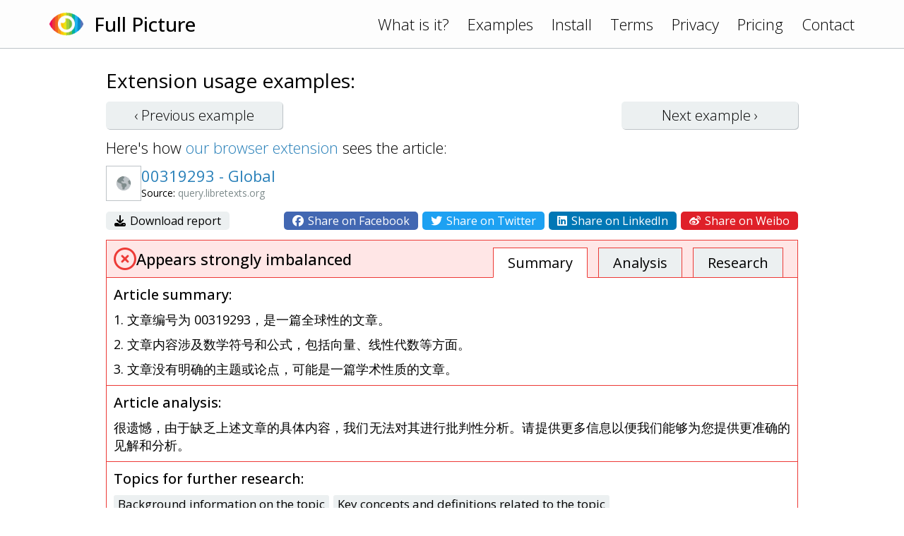

--- FILE ---
content_type: text/html; charset=UTF-8
request_url: https://www.fullpicture.app/item/6c14a03d06505aeaadd15c502d5b6f3f
body_size: 2477
content:
<!DOCTYPE html>
<html>
    <head>
        <title>[Full Picture] 00319293 - Global</title>
        <meta name="description" content="很遗憾，由于缺乏上述文章的具体内容，我们无法对其进行批判性分析。请提供更多信息以便我们能够为您提供更准确的见解和分析。">
        <meta name="viewport" content="width=device-width, initial-scale=1.0">
<link rel="preconnect" href="https://fonts.googleapis.com">
<link rel="preconnect" href="https://fonts.gstatic.com" crossorigin>
<link href="https://fonts.googleapis.com/css2?family=Open+Sans:wght@300;400;500&display=swap" rel="stylesheet">
<link rel="stylesheet" href="/assets/frontend.css?20230121"/>
<link rel="icon" href="/assets/icon.png">
<script src="/assets/frontend.js?20230119" defer></script>
<script src="https://kit.fontawesome.com/1bd7013c99.js" crossorigin="anonymous"></script>

<!-- Google tag (gtag.js) -->
<script async src="https://www.googletagmanager.com/gtag/js?id=G-1QY7PFW8P2"></script>
<script>
window.dataLayer = window.dataLayer || [];
function gtag(){dataLayer.push(arguments);}
gtag('js', new Date());
gtag('config', 'G-1QY7PFW8P2');
</script>
        <meta property="og:url" content="/item/6c14a03d06505aeaadd15c502d5b6f3f">
        <meta property="og:type" content="article">
        <meta property="og:title" content="[Full Picture] 00319293 - Global">
        <meta property="og:description" content="很遗憾，由于缺乏上述文章的具体内容，我们无法对其进行批判性分析。请提供更多信息以便我们能够为您提供更准确的见解和分析。">
        <meta property="og:image" content="https://www.fullpicture.app/assets/icons/258.png">
        <meta property="fb:app_id" content="720216845991086">
    </head>
    <body>
        <div class="topbar">
    <div class="content">
        <a href="/">
            <img src="/assets/icon.png" width="48" height="48">
        </a>
        <a href="/">
            <h1>Full Picture</h1>
        </a>
        <div class="links desktop">
            <a href="/#about">What is it?</a>
            <a href="/examples">Examples</a>
            <a href="/install">Install</a>
            <a href="/terms" class="wide">Terms</a>
            <a href="/privacy" class="wide">Privacy</a>
            <a href="/pricing" class="wide">Pricing</a>
            <a href="/contact">Contact</a>
        </div>
        <div class="links mobile">
            <a href="#" onClick="hamburger(); return false;">
                <i class="far fa-bars"></i>
            </a>
            <div class="menu mobile">
                <a href="/#about">What is it?</a>
                <a href="/examples">Examples</a>
                <a href="/install">Install</a>
                <a href="/terms">Terms</a>
                <a href="/privacy">Privacy</a>
                <a href="/pricing">Pricing</a>
                <a href="/contact">Contact</a>
            </div>
        </div>
    </div>
</div>
        <section>
            <div class="content text">

<h3>Extension usage examples:</h3>

<div class="example-buttons">
    <a class="btn " href="/item/746c3b61a6a5f360fe2ff44ba8b636fd">‹ Previous <span class="desktop">example</span></a>
    <a class="btn " href="/item/19e9592ead503f21b57f318dceb564fb">Next <span class="desktop">example</span> ›</a>
</div>

<div>
    Here's how <a href="/install">our browser extension</a> sees the article:
</div>

<div class="example">

    <div class="title">
        <div class="wide">
            <img src="/item/screenshot/6c14a03d06505aeaadd15c502d5b6f3f" width="50" height="50" class="screenshot">
        </div>
        <div>
            <a href="https://query.libretexts.org/Community_Gallery/IMathAS_Assessments/Physics_Library/Linear_Momentum_and_Collisions/Impulse/00319293" target="_blank">
                00319293 - Global
            </a>
            <div class="source">
                Source: <span class="grey">query.libretexts.org</span>
            </div>
        </div>
    </div>

    <div class="sharing wide">
        <div>
            <a href="/item/download/6c14a03d06505aeaadd15c502d5b6f3f">
                <i class="fas fa-download"></i>
                Download report
            </a>
        </div>
        <div>
            <a rel="nofollow" href="/item/share/6c14a03d06505aeaadd15c502d5b6f3f?type=facebook" style="background: #4267B2; color: white;">
                <i class="fab fa-facebook"></i>
                Share on Facebook
            </a>
            <a rel="nofollow" href="/item/share/6c14a03d06505aeaadd15c502d5b6f3f?type=twitter" style="background: #1DA1F2; color: white;">
                <i class="fab fa-twitter"></i>
                Share on Twitter
            </a>
            <a rel="nofollow" href="/item/share/6c14a03d06505aeaadd15c502d5b6f3f?type=linkedin" style="background: #0077B5; color: white;">
                <i class="fab fa-linkedin"></i>
                Share on LinkedIn
            </a>
            <a rel="nofollow" href="/item/share/6c14a03d06505aeaadd15c502d5b6f3f?type=weibo" style="background: #DF2029; color: white;">
                <i class="fab fa-weibo"></i>
                Share on Weibo
            </a>
        </div>
    </div>

    <div class="details details3">
        <div class="rating">
            <img src="/assets/rating/3.png" width="32" height="32">
            <div>
                                                                Appears strongly imbalanced            </div>
            <div class="links desktop">
                <a href="#summary" class="active">Summary</a>
                <a href="#review">Analysis</a>
                <a href="#topics">Research</a>
            </div>
        </div>
        <a name="summary"></a>
        <div class="summary part">
            <h4>Article summary:</h4>
            <p>1. 文章编号为 00319293，是一篇全球性的文章。</p>
<p>2. 文章内容涉及数学符号和公式，包括向量、线性代数等方面。</p>
<p>3. 文章没有明确的主题或论点，可能是一篇学术性质的文章。</p>
        </div>
        <a name="review"></a>
        <div class="review part">
            <h4>Article analysis:</h4>
            <p>很遗憾，由于缺乏上述文章的具体内容，我们无法对其进行批判性分析。请提供更多信息以便我们能够为您提供更准确的见解和分析。</p>
        </div>
        <a name="topics"></a>
        <div class="topics part">
            <h4>Topics for further research:</h4>
            <div class="list">
                                    <a href="https://www.google.com/search?q=Background%20information%20on%20the%20topic%0A" target="_blank">Background information on the topic
</a>
                                    <a href="https://www.google.com/search?q=Key%20concepts%20and%20definitions%20related%20to%20the%20topic%0A" target="_blank">Key concepts and definitions related to the topic
</a>
                                    <a href="https://www.google.com/search?q=Relevant%20research%20studies%20and%20findings%0A" target="_blank">Relevant research studies and findings
</a>
                                    <a href="https://www.google.com/search?q=Current%20debates%20and%20controversies%20surrounding%20the%20topic%0A" target="_blank">Current debates and controversies surrounding the topic
</a>
                                    <a href="https://www.google.com/search?q=Implications%20and%20potential%20consequences%20of%20the%20topic%0A" target="_blank">Implications and potential consequences of the topic
</a>
                                    <a href="https://www.google.com/search?q=Future%20directions%20for%20research%20and%20action%20related%20to%20the%20topic" target="_blank">Future directions for research and action related to the topic</a>
                            </div>
        </div>

    </div>

</div>

            </div>
        </section>
    <script defer src="https://static.cloudflareinsights.com/beacon.min.js/vcd15cbe7772f49c399c6a5babf22c1241717689176015" integrity="sha512-ZpsOmlRQV6y907TI0dKBHq9Md29nnaEIPlkf84rnaERnq6zvWvPUqr2ft8M1aS28oN72PdrCzSjY4U6VaAw1EQ==" data-cf-beacon='{"version":"2024.11.0","token":"1f8b691dfa8745a29819e6fa676edd29","r":1,"server_timing":{"name":{"cfCacheStatus":true,"cfEdge":true,"cfExtPri":true,"cfL4":true,"cfOrigin":true,"cfSpeedBrain":true},"location_startswith":null}}' crossorigin="anonymous"></script>
</body>
</html>